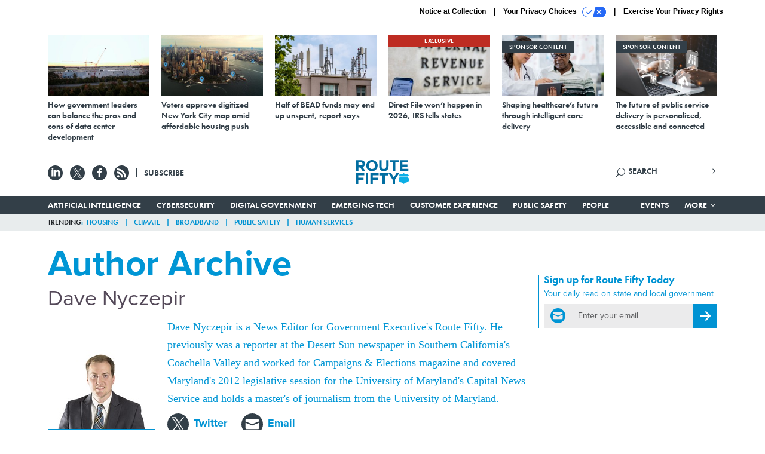

--- FILE ---
content_type: text/html; charset=utf-8
request_url: https://www.google.com/recaptcha/api2/anchor?ar=1&k=6LdOl7YqAAAAABKtsfQAMJd68i9_0s1IP1QM3v7N&co=aHR0cHM6Ly93d3cucm91dGUtZmlmdHkuY29tOjQ0Mw..&hl=en&v=TkacYOdEJbdB_JjX802TMer9&size=normal&anchor-ms=20000&execute-ms=15000&cb=f4jibu78fpuf
body_size: 46336
content:
<!DOCTYPE HTML><html dir="ltr" lang="en"><head><meta http-equiv="Content-Type" content="text/html; charset=UTF-8">
<meta http-equiv="X-UA-Compatible" content="IE=edge">
<title>reCAPTCHA</title>
<style type="text/css">
/* cyrillic-ext */
@font-face {
  font-family: 'Roboto';
  font-style: normal;
  font-weight: 400;
  src: url(//fonts.gstatic.com/s/roboto/v18/KFOmCnqEu92Fr1Mu72xKKTU1Kvnz.woff2) format('woff2');
  unicode-range: U+0460-052F, U+1C80-1C8A, U+20B4, U+2DE0-2DFF, U+A640-A69F, U+FE2E-FE2F;
}
/* cyrillic */
@font-face {
  font-family: 'Roboto';
  font-style: normal;
  font-weight: 400;
  src: url(//fonts.gstatic.com/s/roboto/v18/KFOmCnqEu92Fr1Mu5mxKKTU1Kvnz.woff2) format('woff2');
  unicode-range: U+0301, U+0400-045F, U+0490-0491, U+04B0-04B1, U+2116;
}
/* greek-ext */
@font-face {
  font-family: 'Roboto';
  font-style: normal;
  font-weight: 400;
  src: url(//fonts.gstatic.com/s/roboto/v18/KFOmCnqEu92Fr1Mu7mxKKTU1Kvnz.woff2) format('woff2');
  unicode-range: U+1F00-1FFF;
}
/* greek */
@font-face {
  font-family: 'Roboto';
  font-style: normal;
  font-weight: 400;
  src: url(//fonts.gstatic.com/s/roboto/v18/KFOmCnqEu92Fr1Mu4WxKKTU1Kvnz.woff2) format('woff2');
  unicode-range: U+0370-0377, U+037A-037F, U+0384-038A, U+038C, U+038E-03A1, U+03A3-03FF;
}
/* vietnamese */
@font-face {
  font-family: 'Roboto';
  font-style: normal;
  font-weight: 400;
  src: url(//fonts.gstatic.com/s/roboto/v18/KFOmCnqEu92Fr1Mu7WxKKTU1Kvnz.woff2) format('woff2');
  unicode-range: U+0102-0103, U+0110-0111, U+0128-0129, U+0168-0169, U+01A0-01A1, U+01AF-01B0, U+0300-0301, U+0303-0304, U+0308-0309, U+0323, U+0329, U+1EA0-1EF9, U+20AB;
}
/* latin-ext */
@font-face {
  font-family: 'Roboto';
  font-style: normal;
  font-weight: 400;
  src: url(//fonts.gstatic.com/s/roboto/v18/KFOmCnqEu92Fr1Mu7GxKKTU1Kvnz.woff2) format('woff2');
  unicode-range: U+0100-02BA, U+02BD-02C5, U+02C7-02CC, U+02CE-02D7, U+02DD-02FF, U+0304, U+0308, U+0329, U+1D00-1DBF, U+1E00-1E9F, U+1EF2-1EFF, U+2020, U+20A0-20AB, U+20AD-20C0, U+2113, U+2C60-2C7F, U+A720-A7FF;
}
/* latin */
@font-face {
  font-family: 'Roboto';
  font-style: normal;
  font-weight: 400;
  src: url(//fonts.gstatic.com/s/roboto/v18/KFOmCnqEu92Fr1Mu4mxKKTU1Kg.woff2) format('woff2');
  unicode-range: U+0000-00FF, U+0131, U+0152-0153, U+02BB-02BC, U+02C6, U+02DA, U+02DC, U+0304, U+0308, U+0329, U+2000-206F, U+20AC, U+2122, U+2191, U+2193, U+2212, U+2215, U+FEFF, U+FFFD;
}
/* cyrillic-ext */
@font-face {
  font-family: 'Roboto';
  font-style: normal;
  font-weight: 500;
  src: url(//fonts.gstatic.com/s/roboto/v18/KFOlCnqEu92Fr1MmEU9fCRc4AMP6lbBP.woff2) format('woff2');
  unicode-range: U+0460-052F, U+1C80-1C8A, U+20B4, U+2DE0-2DFF, U+A640-A69F, U+FE2E-FE2F;
}
/* cyrillic */
@font-face {
  font-family: 'Roboto';
  font-style: normal;
  font-weight: 500;
  src: url(//fonts.gstatic.com/s/roboto/v18/KFOlCnqEu92Fr1MmEU9fABc4AMP6lbBP.woff2) format('woff2');
  unicode-range: U+0301, U+0400-045F, U+0490-0491, U+04B0-04B1, U+2116;
}
/* greek-ext */
@font-face {
  font-family: 'Roboto';
  font-style: normal;
  font-weight: 500;
  src: url(//fonts.gstatic.com/s/roboto/v18/KFOlCnqEu92Fr1MmEU9fCBc4AMP6lbBP.woff2) format('woff2');
  unicode-range: U+1F00-1FFF;
}
/* greek */
@font-face {
  font-family: 'Roboto';
  font-style: normal;
  font-weight: 500;
  src: url(//fonts.gstatic.com/s/roboto/v18/KFOlCnqEu92Fr1MmEU9fBxc4AMP6lbBP.woff2) format('woff2');
  unicode-range: U+0370-0377, U+037A-037F, U+0384-038A, U+038C, U+038E-03A1, U+03A3-03FF;
}
/* vietnamese */
@font-face {
  font-family: 'Roboto';
  font-style: normal;
  font-weight: 500;
  src: url(//fonts.gstatic.com/s/roboto/v18/KFOlCnqEu92Fr1MmEU9fCxc4AMP6lbBP.woff2) format('woff2');
  unicode-range: U+0102-0103, U+0110-0111, U+0128-0129, U+0168-0169, U+01A0-01A1, U+01AF-01B0, U+0300-0301, U+0303-0304, U+0308-0309, U+0323, U+0329, U+1EA0-1EF9, U+20AB;
}
/* latin-ext */
@font-face {
  font-family: 'Roboto';
  font-style: normal;
  font-weight: 500;
  src: url(//fonts.gstatic.com/s/roboto/v18/KFOlCnqEu92Fr1MmEU9fChc4AMP6lbBP.woff2) format('woff2');
  unicode-range: U+0100-02BA, U+02BD-02C5, U+02C7-02CC, U+02CE-02D7, U+02DD-02FF, U+0304, U+0308, U+0329, U+1D00-1DBF, U+1E00-1E9F, U+1EF2-1EFF, U+2020, U+20A0-20AB, U+20AD-20C0, U+2113, U+2C60-2C7F, U+A720-A7FF;
}
/* latin */
@font-face {
  font-family: 'Roboto';
  font-style: normal;
  font-weight: 500;
  src: url(//fonts.gstatic.com/s/roboto/v18/KFOlCnqEu92Fr1MmEU9fBBc4AMP6lQ.woff2) format('woff2');
  unicode-range: U+0000-00FF, U+0131, U+0152-0153, U+02BB-02BC, U+02C6, U+02DA, U+02DC, U+0304, U+0308, U+0329, U+2000-206F, U+20AC, U+2122, U+2191, U+2193, U+2212, U+2215, U+FEFF, U+FFFD;
}
/* cyrillic-ext */
@font-face {
  font-family: 'Roboto';
  font-style: normal;
  font-weight: 900;
  src: url(//fonts.gstatic.com/s/roboto/v18/KFOlCnqEu92Fr1MmYUtfCRc4AMP6lbBP.woff2) format('woff2');
  unicode-range: U+0460-052F, U+1C80-1C8A, U+20B4, U+2DE0-2DFF, U+A640-A69F, U+FE2E-FE2F;
}
/* cyrillic */
@font-face {
  font-family: 'Roboto';
  font-style: normal;
  font-weight: 900;
  src: url(//fonts.gstatic.com/s/roboto/v18/KFOlCnqEu92Fr1MmYUtfABc4AMP6lbBP.woff2) format('woff2');
  unicode-range: U+0301, U+0400-045F, U+0490-0491, U+04B0-04B1, U+2116;
}
/* greek-ext */
@font-face {
  font-family: 'Roboto';
  font-style: normal;
  font-weight: 900;
  src: url(//fonts.gstatic.com/s/roboto/v18/KFOlCnqEu92Fr1MmYUtfCBc4AMP6lbBP.woff2) format('woff2');
  unicode-range: U+1F00-1FFF;
}
/* greek */
@font-face {
  font-family: 'Roboto';
  font-style: normal;
  font-weight: 900;
  src: url(//fonts.gstatic.com/s/roboto/v18/KFOlCnqEu92Fr1MmYUtfBxc4AMP6lbBP.woff2) format('woff2');
  unicode-range: U+0370-0377, U+037A-037F, U+0384-038A, U+038C, U+038E-03A1, U+03A3-03FF;
}
/* vietnamese */
@font-face {
  font-family: 'Roboto';
  font-style: normal;
  font-weight: 900;
  src: url(//fonts.gstatic.com/s/roboto/v18/KFOlCnqEu92Fr1MmYUtfCxc4AMP6lbBP.woff2) format('woff2');
  unicode-range: U+0102-0103, U+0110-0111, U+0128-0129, U+0168-0169, U+01A0-01A1, U+01AF-01B0, U+0300-0301, U+0303-0304, U+0308-0309, U+0323, U+0329, U+1EA0-1EF9, U+20AB;
}
/* latin-ext */
@font-face {
  font-family: 'Roboto';
  font-style: normal;
  font-weight: 900;
  src: url(//fonts.gstatic.com/s/roboto/v18/KFOlCnqEu92Fr1MmYUtfChc4AMP6lbBP.woff2) format('woff2');
  unicode-range: U+0100-02BA, U+02BD-02C5, U+02C7-02CC, U+02CE-02D7, U+02DD-02FF, U+0304, U+0308, U+0329, U+1D00-1DBF, U+1E00-1E9F, U+1EF2-1EFF, U+2020, U+20A0-20AB, U+20AD-20C0, U+2113, U+2C60-2C7F, U+A720-A7FF;
}
/* latin */
@font-face {
  font-family: 'Roboto';
  font-style: normal;
  font-weight: 900;
  src: url(//fonts.gstatic.com/s/roboto/v18/KFOlCnqEu92Fr1MmYUtfBBc4AMP6lQ.woff2) format('woff2');
  unicode-range: U+0000-00FF, U+0131, U+0152-0153, U+02BB-02BC, U+02C6, U+02DA, U+02DC, U+0304, U+0308, U+0329, U+2000-206F, U+20AC, U+2122, U+2191, U+2193, U+2212, U+2215, U+FEFF, U+FFFD;
}

</style>
<link rel="stylesheet" type="text/css" href="https://www.gstatic.com/recaptcha/releases/TkacYOdEJbdB_JjX802TMer9/styles__ltr.css">
<script nonce="XFm_ERmw79ROTMQoMRqOOQ" type="text/javascript">window['__recaptcha_api'] = 'https://www.google.com/recaptcha/api2/';</script>
<script type="text/javascript" src="https://www.gstatic.com/recaptcha/releases/TkacYOdEJbdB_JjX802TMer9/recaptcha__en.js" nonce="XFm_ERmw79ROTMQoMRqOOQ">
      
    </script></head>
<body><div id="rc-anchor-alert" class="rc-anchor-alert"></div>
<input type="hidden" id="recaptcha-token" value="[base64]">
<script type="text/javascript" nonce="XFm_ERmw79ROTMQoMRqOOQ">
      recaptcha.anchor.Main.init("[\x22ainput\x22,[\x22bgdata\x22,\x22\x22,\[base64]/[base64]/[base64]/[base64]/ODU6NzksKFIuUF89RixSKSksUi51KSksUi5TKS5wdXNoKFtQZyx0LFg/[base64]/[base64]/[base64]/[base64]/bmV3IE5bd10oUFswXSk6Vz09Mj9uZXcgTlt3XShQWzBdLFBbMV0pOlc9PTM/bmV3IE5bd10oUFswXSxQWzFdLFBbMl0pOlc9PTQ/[base64]/[base64]/[base64]/[base64]/[base64]/[base64]\\u003d\\u003d\x22,\[base64]\\u003d\x22,\[base64]/DunA/wobDmEhYw5tSwqzCoHvDng9tFWjDmsOKWG7DsXcdw43DlzzCmcOTWMKXLQpHw7DDgkLCsGVAwrfCm8OVNsODMMOnwpbDr8OQaFFNDELCt8OnKSXDq8KRHcKES8KaayPCuFBIwrbDgC/Cu1rDojQWwp3Dk8KUwq3Dhl5YYsO2w6wvEBIfwot3w4g0D8Okw703woMDBG9xwp99esKQw6LDtsODw6YfOMOKw7vDscOewqotLyvCs8KrbcKhcj/DvSEYwqfDvi/CowZkwoLClcKWMMKlGi3Co8KtwpUSHMOxw7HDhRAOwrcUMsOjUsOlw5rDscOGOMK9wrpABMONEMOZHWBYwpbDrS7DrCTDvg3ChWPCuBNJYGQ/dlN7wqzDmMOOwr1AfsKgbsKow7jDgXzCg8KZwrMlJsKvYF9Fw4c9w4g3JcOsKg8Uw7MiKcKZV8O3aQfCnGpbVsOxI23DtilKHsOMdMOlwrdcCsOwccO8cMOJw6EjTAAoaiXCpHfCnivCv0JrE1PDg8KswqnDs8OjLgvCtBvCqcOAw7zDjyrDg8Obw6hVZQ/Cukd0OGzCucKUemtyw6LCpMKdUlFgcsKVUGHDusKyXGvDiMKNw6x1D01HHsOGB8KNHCdpL1bDoUTCgioaw4XDkMKBwp18Sw7CjkZCGsKxw67CrzzCqlLCmsKJf8KWwqoRIcK5J3xyw6J/DsO8KQNqwrvDr3Q+QnZGw7/DkUw+wowcw5kAdFYcTsKvw4hzw51iXMKtw4YRO8KpHMKzET7DsMOSbB1Sw6nCo8OZYA8IMyzDucOgw7R7BRQrw4oewqTDqsK/e8Oaw7Urw4XDqmPDl8KnwqHDt8OhVMOnTsOjw4zDoMKjVsK1VcKSwrTDjALDtnnCo3F/DSfDrMOlwqnDnhPCoMOJwoJiw6vCiUI6w6DDpAcEbsKlc17DjVrDny/DribCm8KVw50+TcKhXcO4HcKjLcObwovCvcKvw4xKw7RBw55ocHPDmGLDqMKJfcOSw7kKw6TDqWvDt8OYDEodJMOEDcKIO2LCnsOBKzQiNMOlwpBqOFXDjGRjwpkUS8KaJHoNw6vDj1/[base64]/w5NCNsK2wpMURRTCqX4Caj0IQcKzwo3CnRE7eXIpwobCk8OfTcOewojDiW7Dl33CrMOzwpMIAypvw5sQIsOxGsO0w6jDhGAoccOvwpVibsOlworCpAnCsSLCrVQoWMOcw6Ntwptywr18KG/Cu8OXTlIhOcK0fkQMwoMjGm7Cv8OxwpYxZMOOwqcmwrPDscKAw7ABw5XCkRLCoMOZwp8rw6fDusKcwohyw64rZMKBOsKWFwhjwovDicOVw5LDlXzDtzIIwpDDtkk0LsOqGGRvw5YZwoBMJSTDkl9sw4RkwpHCocK/wqHCsVlGJsOvw5rCgsKZDcOLbsO/w7ZNw6XCqsOCbMKWPsOVZMOFLTrCmUpSwqfDkMOxwqTCmTHDnsOlw71hUXTCuX1Tw4ddVUDCmwjDt8O8HnhdSMKVFcKUwpfDgmJuw7bDmBTCpwbDisOwwpI3NX/CmsKzcDpuwrJ9woANw7LCvcKnagJswprDucKqwrQ+dnnDusOZw7TCgAJDw4rDicKXP0MyJ8KhGMKywprDrjTClcOwwqXCssKAPcO6XsOmK8Owwp7DsWjDgWJcwp7CnUVKfg5wwrp6TGwnw7fCsUbDq8KBKMORc8OhLcODwrTCtsKRasOtwpXCu8Oce8Onw7/Dn8KHATXDjyrDg0TDiRpbUwUHwoPDphXCvMOvw4bCu8O3wqJPBcKLwrlANy8bwpVBw55cwpDDilwcwqrDigoDPcOdwpDCsMK7YE/ChsOScMOcRsKNKhU6SkrCqsKQecOcwoJRw4PCsQMSwoYMw4jCgcK8R2FURBADwqHDkQLCon/CnnDDhsKeP8KCw6vDoADDu8KyYDrDvTR+w6w5b8Kfwp/DtMOvNsOywqDCjsKoB1bCoGnCvALCkk3Dgj8ow6Y6T8OWVsKEw6EER8KbwpjCi8KEw441IVzDnMOZMHFrAsO/XsOJUw7CrG/CpcO3w74rJmjCpidYwqohE8OAVk9bwqrCh8O1BcKRwrrCiTVRIcK4fFw/TcKddxLDqsKDYVzDhMKrwoBnUMK3w4XDl8OUG1YnbR3Dh38IScK0Rg/Cp8OmwpbCs8OIOcKKw4lBf8K9aMK3bykKDDbDmhhhw4gIwqTDpcOwI8O6PMOycXJQeDDChgwowoDCnETDgQxCVW4Vw55XScKVw7dxZQjCs8OmbcKfd8OjOcOQG1MYPzPDhUzCusOefsKiIMORw43Cg03CiMKzY3dLNG/DnMKTZTJRZVQiZMKZw4/DsznCihfDvxEKwrEqwpvDgCPChCZbYMO7w6/[base64]/[base64]/DiR0kw4JJfTrCgsKXwobDmVLCqmnCksK8wqhtw4JNw4Q0wqQGwp3DvxQSBsOOSsOBw4DCvjlXw4Rkwo8LN8O+wqjCvhnCgMK7OMOHf8KQwr3DvUjDoiJdwovCvMO+w4UDwrtOw4vCrsO1SCHDgm19GE3DsB/DnxPDsRlQIVjClMKEKjRSwo7ChV/DhsKMB8KXMF93Z8KFQ8K8w63CkknCjMKQGMO5w4bCt8Ksw7wbPBzDssO0w7d7w4PCmsORN8K7LsKNwrnDrsKvwpUMWsK2eMK2UMOGwoIfw59+XWN6RyTCpMKeCWfDjsO1w4h/w43CnsO8VUzDqE8jwqHCkV0lLnRcc8KPQ8OGS3Fvwr7DsXZSwqnCsABie8K2QzPCk8OXwpQGw5oIw4h7wrDDhcKfwpvCuGzCnhJLw4ladMOCU1LDtcOaC8OMUxbCnD4cw6rCskfCicOkw5TCo1xbPVbCv8Kyw6JmT8KQwoVnwqXDsBrDvhUOwoA1w6U/w6rDjBd+w44oFcKXOSN3WjnDtMOKeyXCisKjwqMpwq1Tw7HCt8OQwqQ3V8ONw4FfYgnDgMOvw7AJwrl7UsOJwpJecMKvwrTCqljDpmzCgMOqwotUWXYxw6V7f8K1aXEgwpgeCcK0wrXCo3h9OMKOQ8K/a8KkFcO/Iy7DlAbDrsKieMKFJgVrw4BRCw/DgcKSwpweUsK4MsKBw7TDnAPCujfDkildLsK4P8KLwp/DglzCnShJQyTDkjIfw7hBw5FCw6bCskDDpsOfMxDDssONwqNsQ8K3wrXCoVTCiMKowpczw6llX8K/B8OcZcK9ZsKHO8OxaVHCkUnCnMKmw6LDpiLCjmM/w51VGFzDrcKPw7PDvMO9TkjDgRzDp8Knw6fDjUJMW8K1w45Yw5DDhwfCtsKFwro3wqoSc2vDgQomUi7Dh8O9esOaMcKkwojDgigFUsOuwr0Jw6jCi3E/WcOCwrE+w5HDuMK9w6oBwowWJRVMw4Q3FxLCmsKJwrY5w7LDjzU/wrI9SS5JWmbCo3B7wpzDlcOBbMKaAMOsTQjCisKdw7HCqsKOwqlbw4JnGDrDvhDDnA47wqXCiWcAAzfDrFFBXAB0w6rDtsKzw4lVw73Ci8OwKMO8FsKiBsKoPmh0wrrDhx3CvCrDuBjCgHvCu8KhAsOsXFcTOEhAGMOEw5ARwohcQ8K/wpDDt2kADDoGw6bCjjoSPhfCsy1/wofCvgYIK8KadcK/wrnDpE5Xwq88w4/[base64]/DibDqlEpw4nCjMKpFU4DbVUjw5jChB/CgBHCrcKfw4zDsBhMw5Ruw5gdLMOuw47CgHZpwqMLO2dmw60rIcO0PDDDpwEcw74Rw6TDjVdnNzB6wr8uNcO6RVF2KMKme8KyCW1Sw5PDtMKwwpNGIWvCkAnCnkbDt01DEBDDsi/Cj8KlOsOPwq4/FhY6w6QBEHTCoCBNfw4oCBVpGSMewrtuw65KwokmKcK+V8O3Tx/[base64]/DojBMSMO5w5F3wqLDqMO+w7ZgwrwfOcOKZsOpPAvCi8OFw6lmc8OXw4ZGw43DnXTDrsO5fA3Cp211QU7CmsK5e8OxwpZMwoXDl8KHwpLCkcO1H8Kaw4NWw4rDpyzCs8OMwqXDrsK2wpRXwqNbW1NOwpIoJsK1SMO/wqMDw73CvsOTw7sNATHCpMKOw4XCs1zCo8KkF8Oew43DpsOYw7HDt8KOw53DqzI5BUk/AcO2TCPDqjHCi1AzXUATecOww7fCjcKxUMKww5YVHcOFB8KfwrsKwogJP8OSw4Mww53CqUokd0U2wofCoHzDgcKiZ17CiMKuw6IPwrbCqQ/DmEA/w5VWIcKvwrtlwrF8LCvCusKow6klwpbCoynCiFp0FnvCt8OVdFhzwpp5wrdWbmfDhh/Cv8OKwrwyw5nCnB4Dw7Z1woplFCTCssKcwrJbwowGw44Jw6IUw4k9w6gCTVwzwo3Ch17DscOHwrXCuFAWHsKuw7TDqMKrNwkzEi/[base64]/DscOtwoLDgMOlKcKCGMOGAcOfNcKhG8OawonCi8OwOsKHYWpzwprCpsK5RcKURsO+dW7DhT3ChMOLwqrDpcOGPg53w6LDs8OfwqFgw57ChMOnwq/[base64]/IiEVwo7CscOxfMO1NC3Dr8OxGxV0fyQbwrs6ccKOwr7CgMOcwoZ/QMO+MHc7wpbChXhaSsKow6jCqksmaR5Mw7HDm8OaF8K2w6/CqQ0mAMKYXg/Dq2jChR0Cwq1xTMOFXMOOwr3CnjrDgFUpGcO0wq9EX8Oxw6DDmcK3wqF6GDkMwoDCjMOTUQxqahzCllAvYcObNcKkFlh1w4LDnAPDn8KIKMOzR8KhPMKKecKsM8K0wrZxwq04fTDClF9HMWTDiTLDkQwOwoQ7DCpOATsbLRLCsMKJNMOaB8KRwoHDsC/CugPDi8OEwp/DpHFKw47Co8O+w4kHF8KgQ8OJwo7CkzrCgyXDnA0oZcKObknCujFwF8Ouw6wdw7peaMK0f2whw5rChWZSbx0GwoTDo8KxHhrChcO/wofDrcOCw6EBKwZiw4LDucKPwoJuD8Kxw77DsMK/KsKnw4HCmsK5wrHCgWYSMsKiwrR0w5R+HMKtwqDCmcKoaHHDhcOFCX7CpcKDWG3CtcOhw7rDsSrCpUrDs8ORwosewrzCm8OoETrDmjTCoiHDscOvwq7Cjg7DqDwbwr8lH8O/Q8OWw7nDpDfDgDvDoyTDujdpIHESwrUEwqvCpBs8YsO2MsKdw6kVfR0gwps3UEDDpQHDusKKw6TDrsK1wogrwpBSw74NdcObwo4hwqvDlMKhwoMEwrHCmcKxWsOlW8K8BMO2Gi46wpYRw78iH8OAwoU/WgvDqcKTBcK9ZSXCrsOkwpjDqCHCqMK1w7wIwos6woN0w6XChDMdAsKhaFteG8K+w7BSMRlBwr/CmR/ClREUw7zDlmPCrFDCkGFww5Adwp7DkUlUBGDDvSnCucKMw7RHw59uE8Kow6DCg33Cu8O9woZbw7HDp8O0w7LCpgzDm8KHw5EQQ8OBRg3Ch8OZwplVR0tIw6sCYMOawobCnVzDpcOkw57CkA3CtcO6ag7Dgm/CpzTCphdtYcKmZsKsZsKEecKxw6NBVcKYQVVgwq5eG8Ktw5TDljkgHX1VclkUw6bDlcKfw5oyWsOHPTEUVzpcJsK2P3N6K3tpEQkVwqgATcKzw4sBwrzDscOxwoF+eQJUOsKow6BDwqTDk8OKZcO/T8OZw63Cl8OZA1ADw53Cn8K0JcK8R8KuwrHChMOmw7htb1sDcsOufTV1F3YGw4nClsKvVmVnFX1kB8KNw4xRw49Ew7gywroHw4zCtEwaMcOLw4wvccOTwrTDrgQUw6/[base64]/w5AJT0p6Hz7Cm33Dg1TDj8OVGcKjJXQEwrZHM8OvbStTw6DDhcK4GXTDrcKnE3xJasOGUsOUGl/DtDMKwpcyKWrDqFkWU3rDvcK9MMOfwp/DhVFxwoZewpsvwpfDnxE9worDiMOJw7ZSwoDDjcK6wqwMTsOYw5vDsGAjP8KMOsOtXCY3w510bRPDo8K2bMK9w7U2UcKtWCPDrHjCq8K4wrzCusK9wrxsOcKtUsKWwqvDtMKBwq5Fw5zDvh7CtMKhwqY0TxtRMT4hwpnDtMK6aMOAecKKOzXCsA/[base64]/WE7DpcKJBsOmAMOfGSZ1csOZH8K0Q2ZmH2nDhMOsw5RHUMOiHWdSMjFtw7rDtsK3Z0DDpDHDnQPDtAnCn8KTwqIaKsOJwp/CmSjCs8OHTSzDl0IfTih1SMKATMKCBzHDpXYFw4UsW3fCuMK9w7fDkMO5ORpZw5HCrm8RVnLCq8KywqzCh8O8w53DmsKhw7zDmsOfwrlqMHfCjcKtaF4YNMK/w4gIw6TChMOfw5rDqBXDkcKcwqrDoMKywpcHOcKLLVDCjMKMYMKpGcKGw73DvglAwpxVwpt0RcK2FFXDocKZw6DCmFfDu8OJw5TCtMOsVwwBw5fCvsKJwpjDvnp9w4xGdsKEw4IUO8KRwqYowrsdd2JYYXDDjyJFTktRwqdOwojDo8O/wqnDolYTwo1zw6NOBll3worCjcOIBsOXG8K3X8KWWFYcwrJUw5jDtHPDswnDrm0cfcOEwoVZVcOrwpJYwpjDh0HDmmsiwp7Dv8Ktwo3CrsOIEMKSw5HDlMOlw6t0OsKXKzFWwpfDisORwrXCpChVFmN8PsK7eD3CqMKVGHzDmMK8w4/CocKnw5rCpcKGFMKrw6jCo8O/[base64]/F0JRw57CqTZqwrHDpMKdDMKjwoDDnzHDq0J+w5jDsCcvVjR9QkbDjmwgAsO8RFjDncK6wqwLUTNMw64lwp40VQnDtcKjD2JwLzIvwqnCn8KvIBTCjSTDokMfF8KXfMK0w4QDwqDCusKAw4LCmcKBwpgvMcKUw6pLb8K6wrTDt1nCi8Oew6LCrXBVw7TCpk3Csw/CmMOSZwLDlWZaw7bCoy8yw53DkMKWw4HDlBXCrcOTw4NCwqDCmAvDuMKbcF4nw6XCkxTDo8OyJsK9e8K0aiHCjwoybsK2JcK2Wk/Cp8Kdw61GJSHDgHoJGsK8wqvDp8OEPcOIPcK/KMKow63DvGrCoSvCoMKoKcKLw5FIw4LDvk06XXTCvAzCmA8MTG9Zw5/CmGbCgMK5JH3CvsO4QsKxCcO/MnXCtcO5wp/[base64]/w6oUZsKgw5lRwpPCq8O/wo3DvMKfwpDCpnLDjSHDt0XDvsO6T8K1ZcOiecOVwrfChcOqC3rCrR16wrwjw44Aw7TCgcK6wop3wrjDsmo0dGMswr42w7/DlwbCunJYwrvCoxxPKFLCjmpbwq/DqgbDmsOzSX5jAMO9w6zCr8Kgw6UgMcKHw5jCijTCvzzDmV49wqRIaVkiw49XwqwZw7R2FMKWSSfDg8OTdB/DlkvCmAnDu8KmYHkxw57CpMOdCyLChMK4asKrwpAuaMOXw58/ZUVdWlIJwo/CqsK2ZsKvw5LCjsKhc8OnwrFMC8OqU1fCu3rCq0nCgcKewojCpQEawolkHMKSKMK9M8KZAcKaXjTDmMOkwq07NSPDlSxKw4jCpDtVw4xDWVlPw4ksw54bw7/CkMKbe8KtVjMBw7cVE8K4wqLChMO9d0jCq38NwqcGw6nDh8OtJmjDt8OeeHjDrsKIwrLDs8K/wqHCqMKdS8O3KVzDmsKcD8KnwoYnRwDDt8OPwpQlS8KawonDgEc0R8OgScK1wr/CrsOLCiHCrcOqE8Kkw6jDmwjCtTHDisO6AysjwqPDjcOxaBUWw4NLw7UmFsOhwr9JM8K8wpbDrDPCpQU8A8Obw6/[base64]/[base64]/DpEHCmk/DkUfDqF3CrMOgw4HCpsKrw5Iyw73DuhTDt8OlJi4uw5U4wqPDhMKywr3Cq8OUwqtmwrnDvsO8dXLCnHHDiXZ4EcOTX8ObHVJZPRLDpnI5w7sDwq/DtkgVwqoxw45XORDDs8KnwrPDl8OUbsOpH8ONLlnDhXjCo2TCqMKnEXzCucK4HyoHwoDDoUfClMK3wr7DiRHCiTg/wpZ2csOoVg0xwqgkGCTCosK7wrxrw7wuIXLDrwI7wooqwrnCsnDDscKTw4EXBRnDtHzChcKJEsKFw5Rbw7pfF8OOw7vConLDihjDs8O0OMOHVlLDtRhsAsOLOSg4w4rCrMKvRj/DrcKJw71rahfDhsK8w5bDvsO8w79yEmDCkA/Dm8KsPThtMMOeHMKyw4XCqMKwRmwjwpoMw4rCrcOlTsKZXMKMwpcmaSXDslsbdsOgw5BUw7zCrcOQfMKgwoDDigZERWDDocOewqXCjWfChsO3Q8KXAcOhbw/CtsOxwqzDmcOmwrbDjsKBcy7DlQ87woB1VMOiMMOealjCsCp5ZRoUwpnCv3ItSzZaeMKeI8KDwq06wplqY8KBOy/Dt2XDqsK7YXbDgA1vHMOYwpDDsijCpsKqw4YyBwTCmMKzwqzDiHIQwqjDunLDlsOEw7jCliLCh1LDpsKlwoxrO8O2Q8KSw6Q+GnLCl3N1c8OQwoc9wqHDinXDiWDDhMOQwoDDtXzCqMK/wp/DiMKOQyRgCMKGw4nCg8OpSFPDvXfCosKnX1HCncKEecK+wpHDlXvDrMOUw6/ChAxww6Zfw7vCkcK6wpbCq2t1fTXDkwfDusKrJcK5GwVfGSkaWsKKwqVtw7/CuSYHw6RFwrpqC2xVw58rByvCt3vCnzhDwrVJw5DCucKnQ8KRJigjwqbClMOkE1t6woxIw5ReexzDl8O7w5kIa8O/woHDqRx+H8O9wp7Dg31rw7tkMMOBfVnDlFDCksOMw4VEw5TCrMK5wpXCvMKRdHzDrMKQwrYbHMKYw4/Dv1ImwpkcFyJ/wosaw4nCn8OGcn5lw4BQw4zCnsOGJcKGwo9ew7MCXsKOwpoOw4bDvzF9eytNwqdkw7vDlsKYw7DCqGlUwrVuw7nDpUzDhcOIwp0BV8OcEzrCuGwHamnDq8OXOsK3w4FKdFPCpkQ/bcODw7rCgsKEw67Cq8KcwqjCocOzLRTCs8KOd8KewonCiBlJDMOQw5/[base64]/CujfCkMOXH17ClkE2XMKYworDti8ydS7CgMKEw6IQX1Qywp/DmhXDgl5fUFlOw6HCmAYjbEtvETLCn3BTw5zDonjCgxDDh8K9wozCmy9hwp8VM8Oiw6vDu8KdwqXDoW8lw5xfw5fDtcK8Hl8EwpbDtsOvwoLCgxnCn8ObI0lbwqB+SQAVw57DoTQdw6Fow50HW8OmfXERwo1+BcOww7UPI8KKwp/[base64]/[base64]/Cu8O4wobCi1XDgiZkPjXDm2heO8Kuw6rDo8OuwpHDocOzL8OgYyTDt8O5w74sw40jIMOOTMKXX8Kgw6RcGC8XcMKYZcKzwq3DnlcVelDCosKZIQFtWcKkZMObDStMOcKBwoYLw6lUG0LCiXQRwrPDtS1JWTBBw6LDn8KdwpFOJG/DucK+wocFUC11w4EVw5dTf8KUdQrCp8OXw4HCt0MhLsOuwpM/wpI7ScKSLcOywot7VEIWA8KawrzCmjXCpC4IwpVIw7LCjMKBwrJOYUvCmEV6w5MiwpnDm8K/[base64]/Dgzwkw7gvwrnCq8Otw7QYwoxlLUrCiBgBw44uwrTDj8KGHWvCpzU7K3jCucOww4YSwqTCrBbDosK0w6jDhcK/elohw7Ufw6cgBMK9Q8Kgw6vDvcO6wqPCkMKLw60GWn/CuFdUNypqw4FlAMK5w5xKwohmw5jDvMK2TsOiGg/CrlDDigbCjMKsZ2Q2w5zCssOtc3XDp1U4wrzCtMK4w5DDillUwpopG3LCi8O/woEZwoN/wpl/woLDnzfDhsO7cDnDuFg4GnTDr8OUw7fCoMK2VFVzw7zDkcOvwrFGw4MFwop/GznDmGnDtMKWw6nDtsOFwqs1wrLDgRjCrxJewqbCgcKldhxAw54bwrXCmGBUK8OGacO8CsOWTsOWw6bDr3bDk8Kww6TDv1lPPMKPBsKiAinDqhZpZsKTVMKOwobDgGIlfS7DkcK1wrLDjcKuwqY2HATDmCnCr1xRM1o4woASH8KuwrbDi8Kxw5/CrMKXwoDDqcOnH8KVwrFJCsKCfyc2cxrCqcO1w6Z/[base64]/[base64]/[base64]/CiMKDeMKfP3JtwqcEw4HCl8Okw4/DpS07WUVMOT9zw5lhwoo5w78aesKtwplXwqMowoXCg8OGE8KFRB9GQyLDusOow4sLIsKmwo4LYMKewpNDGcObIsODW8OBH8KYwrzDpH3DrMKXe3ZSXcOmw6pHwovComZ1R8K1wpoVBBzChT0sMAA3TDPDlcKcw6HCuX3CmsK5w54cw6MswqoqMcO/wqEjw501w4zDvFtgB8KFw6ZDw5cEw7LCghMvc1bCkcOwcQ9Mw43CiMOwwqHCkFfDhcKVNEYhA00gwogpwpzDgjfConB+wpBsSFTCpcKxa8O0V8KmwqHCrcK5wrvCgB/DsGQUw5/DpsK0wqdFTcOrNlTCh8OCSnrDhQsNwqgLwrh1HAXCmSpZw5rCrMKcwpkZw4c5wrvCqU1CR8K0wrp/wo0FwopjfQrCghvDvDcRwqTCtsKCw57CjEcgwqd3HAPDgzfDi8KqesKvwpXDojXDoMOswpcXw6EJwq5PUnXCvGZwG8OZwp0RFETDucK8w5Z/[base64]/wqIQw5bCrgUxAAxcw6zCumQDw6knw7gtwqfCicOkw7HCkzJPw5UVKMKDBsO4acKCUcK7VWHCrAlhUDtOw6DChsOmZsO+AlfDlsKCa8OTw4BRwrHCg1nCgMOfwp/CmA/CisOLwrzDjnTDkHHChMO4w6PDhMK7HsOWDcKZw5pQIcKOwq1Qw6zCocKQfcOjwqLDrHlfwqzDrRcmwpdlwr3CmTMqwo/Dt8Odw4hxHsKNXMOTczPCrQR1VHsoG8KqfsK+w7YeLkzDjjLCkHXDt8O8wp/[base64]/[base64]/Cg8Kuw6rCncKpw4LDjwdUwph8w5vCl8Opwp3DkxzCmcO8w58ZDWYjQ3vDo0hDYD3DhwbDkShHd8KBwr3DpDHCqkdHY8K+w5Z+U8OfPi7Dr8Khw75TcsOQAl7DssOLw7jDhMKPwq7CmTbDm1gUeVIvwqPDrsK5H8OOPBN/[base64]/wrB2PCJ+wpzDnHPCk8KncMKpw7YTdyzDj2HCrCZKw518Gig8wrhXw5zDlcKjMVLDq1TCg8OJRyPCoiLCvsK9wpUlw5LDtcOuET/DoEc1anrDpMOmwr/Cv8OPwp1EdcOBa8KPwqM4Di9vWsOJwpgkw5tRCDQ1Bzc0dsO5w5A7VSQkb1vCl8ONI8OkwoHDtELDu8KcRjbCnRXCjG53a8Oyw70jw6/[base64]/Cng5DHMOhMMKpICo0w4MXKMOdwoouw4deXcKww7gxw6twW8Omw5NbAcODH8Oqwr0bwrM6FMOJwplgMBNzc2RTw4s6LR/Dp1V4worDo0LDlMKWVTvCiMKnwoHDtcOrwpwfwqB3Px85CAkoOcKiw4s9Q3AiwoJ1VsKEw4/DvsO0SDnDo8Kxw55YNUTCnBwzwrRZwplDG8K1wrHCjBRFbcOpw4kDwr7DsBvCt8OjDMKdM8OnA13DlQXCusKQw5zCrBMyWcO+w4DCr8OaK2nCoMOPwp8ewprDtsOkFMOQw4zDj8K2w7/ChMOnw5nCqcOvbcOTw5fDj1ZkImPCk8KVw63CvcOxJTZiM8KPPGwdwqcJw6TDqMKLwp3CsQrDuEQzw6BdFcK4HcK2dsKlwoUVw6jDn11tw5dCwr/CrsK3w6cbw4tdwqvDt8K4Xy0OwrV0F8K1RsOCX8ObXxrDoyQrb8OSwoXCpcOiwrUcwqwHwoNkwol5wrAbZgXDpQJEbBHCvsKlw6kDHcOowrguw4nClGzClQJHw6/CmsOJwpUDw4c2DsOTwp8DIEFrdcKhWjDDhRrCpcOGwq95w4dEwq3CiBLCmj4ZFGw/[base64]/CjMKuA1wQw65eTcONwo/[base64]/Dk8KSworChcK/wq1AwrvDuXfCmyfCjsO9w4FlW09wU1/[base64]/wo/CqhAPOUTCohkyTMOBZn7CvGQqw7DDisKHw4JBXVfCi0E7LcK4RMOxw5HChSjDomTDhMO9ScKSw4jCq8OIw4tgPS/DncKmWMKRw5FaNsOtw4k+wqjCr8KGOMK3w7UCw7ETTcOzWHfClcOawqFKw6rCpMK+w6vDu8OGDC3DosK3OgnCmV/[base64]/wpQcw58Kw4wfw5UTw7Jewpcxw7bCgxjChBrCsD7ChAdQwqtDGsKSw5hQciNYHi0aw5JiwqxCwqzCkkhzScK7bsK/[base64]/DvGbClkfDszLCosOnOAtHwp13w5HDj8KCw4TDqlvCp8OXw7fCo8OHZjXCmT/DvMOxDsK7asOqcsKsfMKRw4bDqsODw49vYEfCmQnCisOvbMKgwp/[base64]/[base64]/[base64]/DkQlOwqIhw4APw7ZkEDTDhiAfIsKpwonDowzDmStsD1DCqMKjNsOYw5nDrUjCq1Fiw4ILwq3CsgTDrh/Cs8OWEcK6wrYSOh7CnMOtE8Kec8KLW8O+QcO1EMKkw5LCql9ww7tSYRQ+wo9Swr4lNV0EMsKDMMOgwozDmsKuHGLCszB6TzDDkBDCv1TCpsKfW8KXTGXDsAFEacKEwpnDm8KXwqY2TkBswpQfJwTCpjVxwqsJwq51woDCjSbDpMO7wr/[base64]/DosKWwq53w6fCkFguFsO+w58+DzXDlFB4wqnCo8OPM8KEccK4w4FCRcOqw6TCsMOKw4ppcMKaw4nDnxp+QcKEwrDCnGnCm8KMXERAYMKAJ8KEw5BpIsKCwoEweVphw75yw5h4w6PCgyLCr8K8Pnp7w5cjw5Ncwo09w7wGZMKEV8O9Q8KAwrQww7Y+wrTDunlnwoJuw6/CmyDCnwsOVRA/w5p3MsK7wr3Cu8O5w4zDp8K7w7A/wpFJw5N8w60ew43DinDCncKMbMKSRGx9V8KYwop9Y8OoK0B2bsOJUjzCihcpwqpeUsK4LWvCoyXCjsKMGsOJw43DnVTDljHDsy13NsOxw6PCkFxaXm7CncKsMsKVw68Fw4NEw5XChsKkAXwpLWZ/NsKPe8ObJcOmQcONUi95ExVvwqEnFsKeMsOSN8KjwpPDhcOSwqIzwofCuT4Ew6oOw4DCq8OVbsKpEmEyw5vCszBTJmpkXlEOw7tbN8K1w6nChWTDnBPClxouGcOFJ8KWw4LDk8K0ezvDr8OJA1HCk8KMKsOZNnkBaMO7wqbDl8KZwqbCi2/DqcKKO8Kzw4bCqMKfbcKsBsKww7d+MnRcw6zCgkLCucOnG0jCl3bDq2Qvw6rDkzZDBsKjwovDqUXCrgtDw69KwrXClWXDqQXDmEvDosKPLcOgw49UacO1OVjCp8OHw4XDvFUtPcOTwpzDvl3Ckm9qJsKGYFrDk8KSfi7CrSvCgsKcMMO7woxVGjrCuRzCnzFjw6DDjV/DmsOGwpcNNxZLQR5oMQFJHMK+w5c7UWPDkcOXw7vDsMOUwqjDtF/DvcKMw7/DtMKDw4AIZyrDv0M1wpbDicOWCsK/[base64]/CtsOJw5LCnnFvfsOVw6LCicK8bcOpw43Cjl5hw5TClm4Dw4RkPMKlK0/Co2JtUcO4OcK0IcK+w6oUwrMFb8O6w67Cs8OLQGnDjMKTw77CtsKQw7l/wocmTk8zwq/DpEApNMKhR8K/RMO0wrYVbCnCtGV7AztWwqXCj8KAw7FqUcOOASNbOhMwYcO9fAMzJMOUBsOpMlMYQ8Kpw7LDvsO2w4LCs8KSawrDiMKtwpnCvxoCw7ZFwqTClhvDllTCmsOqwo/CgHIDQUpywptIAjHDoGvCsml7O3RkF8OwXMKHwozDuEESMzbDhMKAwpvDtALDmsOEw7LCpxQZw5B5WcKSKgJtbcOaVsOFw77ChSnCg1A7D1vChsOUOE9AXQA4wpLDncOPTMKTw4Vdw7hRK1ZVfMKgZMO/w67CusKlKcKWwq84woXDlQ3DmcONw7jDsn4Vw5k9w4jCsMKyDUIUHMOYGsKwLMKCwpVSwqw0EwTCg248asO2wocbwqLCtCDCmSbCqgLCvMOOw5TDjcOYRkwEV8O3w4bDlsOFw6nCucOSCmrCvkfDv8OCJcKFw59aw6LCrcO/wqEDw7ZpQyIRw7TCk8OJBsOXw41ZwqzDsnjClEnCncOYw63DhcO4Q8KcwpQYwp3CmcObwpBXwrHDp3XDojfDik4KwrDDhETCtzpweMKOQMOfw6QXwo7DusO2VcOhE2FTKcODw5rDlsOxwozDksKRw4/[base64]/DulkuaBbDpMOEwpN1LWDDhmVUNF8BwpZow63Cry9SbMO/w4wrfcKYXCgFw4UOUsKEw4sKwrl8FERuEcOBwrVaJx3DuMKcIsKsw4sbXMObwp8GX0DDrWfDjCnDnjvCgGEfw4hyHMOxwp1nwp4jdBjDjMOVM8OPw5PCjl/Duj1Qw4nCskbCr1jCi8OBw4jCkmkJZVTCqsO9w6J6w4hlJsODa2rCo8KDwqvDjhIyHTPDscO3w7JbPnfCg8ODwpdkw5jDpcOWf1RdY8KWw441wpTDsMO4AMKowqPCvMKxw6xwXmNKwpPCiQ7CosKQwrXCh8KDOsOIw6/Cnjxow5DCgVMywr7CnVkBwrY7wqjDuGYawppkwp7CqMOiJh3Di2DDninDsyJHw4/DukTCu0TDuEfCpcKRw7rColkmesOFwp/DnSRIwqrDnz7ChyTDucKQSMKFR1vDkMODw7fDhHnDtwBpw4Qawr7CtsOkUMKiecOWcMOJwqVfw6hYwqY4wq8pw6/Dk1fDp8KkwqrDrMO/w7/[base64]/CiMOmcAprw60WZ0oKOE5BBwfCvcK/wpPDv3jDkWdyaR9jwqPDgkHDkTjDn8KcD3jCr8KibyHDvcOHHGxYB2lMWURmGhXDpi9twpl5woMzSsOsRcKXwqfDizZpbsOCTF3DrMO4wrPCpsOkwq/DssO3w5PDhiDDmMKPDcKwwqdnw5TCh1zDtl7DlFEYw5FIT8OiMVHDgsKowrtEc8KgAlrCm1c7w4TDpcOdVsK0woNgN8OEwpF1RcOtw64RGsKBBsOHbhBswpHDkifDrMOMcMKiwrTCvsOxwoFrw57ChWvCgcOuwpXCpHPDkMKTwoBrw6vDmRZXw4J/XnrDvcK4w7nCjTBWVcOZRcKNaDknOFrDr8OGw7rCjcOpw69ewqXCgcKJEh4Ow7/Cv3TDk8KTw6glEMK/w5TDvsKuAz/[base64]/Ds8K2GMOpw4hTT1R8fsKnTSXClmLCvSrDksK/eUgCwpZ4w7kjw7LCjG5jw7HCosK6woM7GcKnwpPDrQENwrhhTU/CoD0cw7piDRhYdxrDoGVvKV1tw69ow7NVw5HCp8O9w7vDljrDghFfw7fCtSBmDRzCv8O8ZgVfw5FyWyrCmsOxworDuH3DisKQwqdnw7rDq8OFGcKIw7gaw7vDt8OVHsKQDsKFwprCqB3CiMKUWMKpw5Rzw58cfMO6w5INwqIhw53Dng/DrV3DswVrNcKKZMK/BcKNw5oeR1UoJsKLajXDqiNOHMOlwpVqG1gVw67DoEvDl8KEWcKywqHDpHXDu8Okw7fClmwjw7LCoEbDqMOAw55wfMKTD8O2w4zCtX1YK8KAw7t/KMOxw4kKwq1iOwxQwoTCj8Oswp8sUcOKw7bClyRha8O2w6poAcKjwrFZKMOcwoLDikXDj8OEasO5DlHDkxQVw7PDpm/DgWpow5F5SUtKWCVaw4hpPRd6w4XCnlB0YMKFScKlW1wMHFjCtsK/wrZHw4LDj0YOwonCkARNScKbGcK2RmrCllTCosK8PcKkw6rDkMOEIcO7UsKhG0Ypw60tw6XDlCR1X8OGwoIKw53Cg8KIGQLDj8Oqwo8iI1DCu3xRwo7DvQ7DtcO6GMOob8OKfsOfGBHDm10vO8KCRsOlwqrDrmRyFsODwoJkNjTCoMOHwqbDvcOrMGFnwpjDrn/DlBohw6Iuw5YDwpHCpRAow65bwqtrw5TCvMKOwrdtBhB4HEwpI1jCumDDtMO8woplw5ZlJ8OewptDZyQDw7IKw4/Dl8KvwploGF3DoMKxLcO4Z8K/w4TClsKvRmDDszl2GMKXfcKawpTCtHNzDiY8QMOOe8K9WMKNwrt2w7DCtcKtACjCgsKjwotKwro5w5/CpmYIw5QxZVQyw7nCkGUPPHsrw6/DhRIxT0nDocOaUBrCgMOWwpMPwpFlXMO+WhNXZcOUM3Fkw6NWwp4uw4bDqcOWwoAhEQtawqNcasONwoPCvnJ/cjRKw6QJL1nCrsK8wqlvwoYnw5LDmMKew7howpRtw57DisKbw6DCkmXDgMKgUA1JDkFNw5BewpxKV8ODw7jDrmACHjzDrsKKwqRhwoExSsKcw45vc1zCti9xw54Mwr7CnA/DmAURw6HCuGjCux3CrMOcw7YCbAIkw5FYNMKsUcOaw6PClmrCpQ/[base64]/wrLDkzrDughya8Ksw5EzwqbCiMOrwoDCmGzDocKNw4dRXhTDmcOhw57CmE/[base64]/DqW7DnVlvwp4Vw4vCpXnCncOCw7ksIH4NAcOtw7nDh0hNw5HCtMOCbnzDhcOnGMKIwqgrwoDDrHwYTjszBXXClExxIcOdwpUEw4V3wplxwo/Cs8Oaw4BxWE9KFMKuw5VqYsKEccOyBRbDoEMJw6rCmh3DpsKGVGXDt8OZw53CsUYDw4nDm8K7DcKhwoHDmkhbMRPCgMOWw6LCn8KMJjByaQ4sZsKnwq3CqcKlw73ChArDswjDgcKGw6nDhlR0TcOpOMO+Yg4MZcOFwqJhwq8/dSrDj8OucgcQAMK+wrzCuTo+w68vIH04WmzDqWDCksKDw4TDp8OMMFLDjMKNwpfDvsOpOTUVP2fCvsOKdHzCvwYVw6R4w61ZN3jDucOAw7BTGG07DcKpw4FiHcKxw5xSOGt8MzfDm0IsfsOkwrdtwqLCq3vCusOzw4B8CMKIR2AzB0E+wq/DmMKNBcKAw6HDvmRlU1TDnFk+wrAzw4LCh0AdSShhw5zCoiFNKF5/NcKgP8Obw4hmw77DtjzCozppwq7CmmoDw4fDmyNed8KKwowHw7DDksOrw4XCr8KMLsOzw4rDlmECw5xSw4lHAMKdMsKRwpAxfsOCwoQ+wo1BRsOWw501GjXDisO1wpAgw74KQsK6OMOzwpDCiMOEYTt5IwfCpl/DuxbDuMOgQcOZw4rDrMOvXhNcPxnCq1kRMwBvAcOAw5sqwq0USmwWJ8OPwoQ+WsOzwoorZcOkw5gvw6zCjCXDo15TG8KBwofCvMKhw5fDrMOsw7rDp8KVw5/CgsKBw5tJw5NdBcO/a8KIw6xDw6DClC1aLFM1NsOhEx59YcKQIyvCswtobVZowq3Cp8Ojwq7CuMO/NcOwbMKiJmd4wpElwrjCrVZheMK+awLDjnzCvMOxP3bDusOXc8OzJ1xcMsOXeMOzJ3bDhA09wrIowpUGRsOiw6nCgMKdwprCh8OAw5IBw6hnw5rChmjCkMOvwprCkDPCu8OuwosmIMKrMR/CqMOMEsKfSMKPwrbClzbCtsKwTMKpGUoBw6rDssK/w6omXcKWwoLCmk3DnsKMHMOaw4Fyw6DDt8KAw73CgHJAw6x6wovDscOoZsO1w4/CscKcXsKDEw16wrtIwpNawrnDmTvCqsOnIjMOw43DlMKnWSsaw4/CkMOGw7MlwoTDsMO9w4zDgEQ6e03Cpw4PwrTDnMOjHi3ClcOmSsK9QsO/[base64]/[base64]/CniUXFsOVRgfCvwbDvMOsOmR9wrlzc1HCpWIVw5fDsQ/CnMK0AXjCssOLw7xhQsKuL8KhR3TDl2BTwpzCnkTCpcOgw5PDnsO6GmxJwqV+w4YeOsKaKMOcwoXCpWtZw7bDlDJLw63DkkXCvGoDw4Q\\u003d\x22],null,[\x22conf\x22,null,\x226LdOl7YqAAAAABKtsfQAMJd68i9_0s1IP1QM3v7N\x22,0,null,null,null,1,[21,125,63,73,95,87,41,43,42,83,102,105,109,121],[7668936,556],0,null,null,null,null,0,null,0,1,700,1,null,0,\[base64]/tzcYADoGZWF6dTZkEg4Iiv2INxgAOgVNZklJNBoZCAMSFR0U8JfjNw7/vqUGGcSdCRmc4owCGQ\\u003d\\u003d\x22,0,0,null,null,1,null,0,0],\x22https://www.route-fifty.com:443\x22,null,[1,1,1],null,null,null,0,3600,[\x22https://www.google.com/intl/en/policies/privacy/\x22,\x22https://www.google.com/intl/en/policies/terms/\x22],\x227NrKKa6QBJE5dTL6MVjnLEAmzC3KGoPQklzOqbrkcWw\\u003d\x22,0,0,null,1,1764098908340,0,0,[246,239,54],null,[81,208],\x22RC-FGRZM--o8GJn-A\x22,null,null,null,null,null,\x220dAFcWeA4e7FEMEXMBMqEokRunVXNkdG9pJxJAplVMms4pMNtwIoJ11I_uWGeF5I0Ybs9QgCG71K2AuQKYY9ukY3JoOdE3Ck8Zag\x22,1764181708183]");
    </script></body></html>

--- FILE ---
content_type: text/html; charset=utf-8
request_url: https://www.google.com/recaptcha/api2/aframe
body_size: -247
content:
<!DOCTYPE HTML><html><head><meta http-equiv="content-type" content="text/html; charset=UTF-8"></head><body><script nonce="lLhy7OV7UH2rdVAWFbefOQ">/** Anti-fraud and anti-abuse applications only. See google.com/recaptcha */ try{var clients={'sodar':'https://pagead2.googlesyndication.com/pagead/sodar?'};window.addEventListener("message",function(a){try{if(a.source===window.parent){var b=JSON.parse(a.data);var c=clients[b['id']];if(c){var d=document.createElement('img');d.src=c+b['params']+'&rc='+(localStorage.getItem("rc::a")?sessionStorage.getItem("rc::b"):"");window.document.body.appendChild(d);sessionStorage.setItem("rc::e",parseInt(sessionStorage.getItem("rc::e")||0)+1);localStorage.setItem("rc::h",'1764095313185');}}}catch(b){}});window.parent.postMessage("_grecaptcha_ready", "*");}catch(b){}</script></body></html>